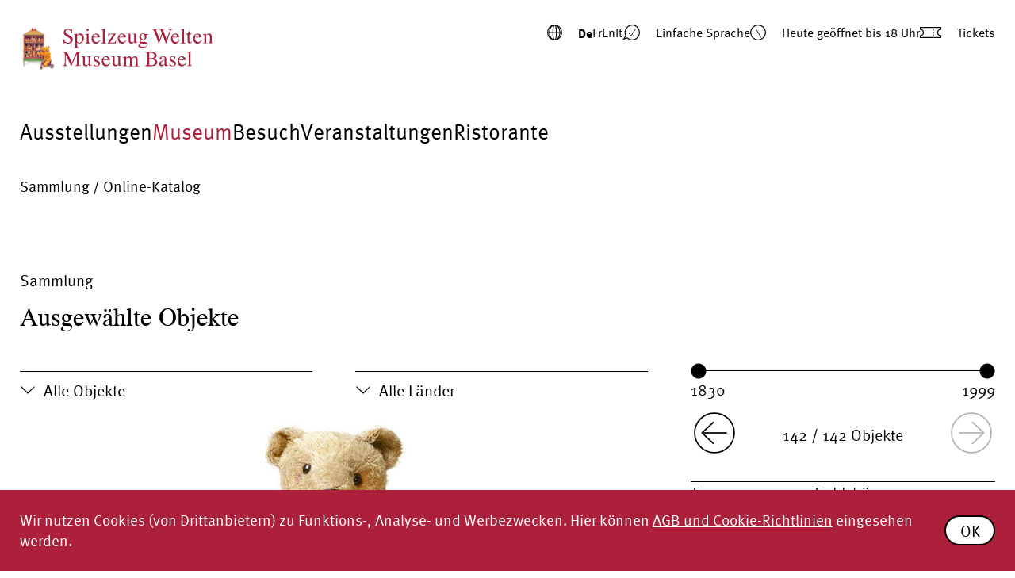

--- FILE ---
content_type: text/html;charset=UTF-8
request_url: https://www.spielzeug-welten-museum-basel.ch/de/museum/sammlung/uebersicht/teddybaeren/teddybaeren-30.html
body_size: 8708
content:

























<!doctype html>
<html lang="de">
<head>

<meta charset="utf-8" />
<meta http-equiv="X-UA-Compatible" content="IE=edge">
<meta name="HandheldFriendly" content="true">
<meta name="viewport" content="width=device-width, initial-scale=1.0" />





<title>Online-Katalog</title>
<meta name="title" content="Online-Katalog - Spielzeug Welten Museum Basel">
<meta name="description" content="1910, Pintel, Frankreich" />
<meta name="geo.region" content="CH-BS">
<meta name="geo.placename" content="Basel">
<meta name="language" content="de">
<meta name="robots" content="index,follow">
<meta name="ogTitle" property="og:title" content="Sammlung - Übersicht"/>
<meta name="ogUrl" property="og:url" content="https://www.spielzeug-welten-museum-basel.ch/de/museum/sammlung/uebersicht/teddybaeren/teddybaeren-30.html" />
<meta name="ogType" property="og:type" content="website" />
<meta name="ogDescription" property="og:description" content="1910, Pintel, Frankreich" />
<meta name="ogImage" property="og:image" content="https://www.spielzeug-welten-museum-basel.ch/.imaging/mte/swmb-theme/large/dam/sammlung/teddybaeren/sammlung_teddybaeren_frankreich_30_spielzeug-welten-museum-basel.jpg/jcr:content/sammlung_teddybaeren_frankreich_30_spielzeug-welten-museum-basel.jpg" />

<link rel="icon" type="image/png" sizes="32x32" href="/.resources/swmb-module/webresources/favicon/favicon-32x32.png">

    <link rel="stylesheet" href="/.resources/swmb-module/webresources/css/app~2023-12-14-11-33-40-000~cache.css" media="all" />


            <!-- Google Tag Manager -->
            <script>(function(w,d,s,l,i){w[l]=w[l]||[];w[l].push({'gtm.start':
                            new Date().getTime(),event:'gtm.js'});var f=d.getElementsByTagName(s)[0],
                        j=d.createElement(s),dl=l!='dataLayer'?'&l='+l:'';j.async=true;j.src=
                        'https://www.googletagmanager.com/gtm.js?id='+i+dl;f.parentNode.insertBefore(j,f);
                })(window,document,'script','dataLayer',"GTM-KR53PPB");
            </script>
            <!-- End Google Tag Manager -->
</head>
<body id="standard" class="loading no-js">
    <!-- Google Tag Manager (noscript) -->
    <noscript><iframe src="https://www.googletagmanager.com/ns.html?id=GTM-KR53PPB"
                      height="0" width="0" style="display:none;visibility:hidden"></iframe></noscript>
    <!-- End Google Tag Manager (noscript) -->

<section id="content_wrap">











<header>
        <div id="cookieAlert">
            <div id="cookieAlertContent">
                    <div class="text">
                        <p>Wir nutzen Cookies (von Drittanbietern) zu Funktions-, Analyse- und Werbezwecken. Hier k&ouml;nnen&nbsp;<a href="/de/datenschutz.html">AGB und Cookie-Richtlinien</a>&nbsp;eingesehen werden.</p>

                    </div>
                <button id="cookie_consent" class="button">OK</button>
            </div>
        </div>
    <div id="header_wrapper">
        <a id="logo" href="/de.html">
                <img src="/dam/jcr:18a7336d-29d2-4e6e-abf1-d192f45c0a9d/swmb_logo.svg" alt="Logo">
        </a>

        <div id="header_content">
            <div class="header-entry anim-icon">
                <span class="inline-icon">
                    <span class="header-icon">    <svg class="globus-icon" viewBox="0 0 28 27.9" xmlns="http://www.w3.org/2000/svg">
        <g fill="none" stroke="#010202" stroke-miterlimit="10">
            <path d="M27.05 13.95H.75" stroke-width="1.2"/>
            <g stroke-width="1.7">
                <path class="globus-circle-fixed" d="M27.05 13.95c0 7.2-5.9 13.1-13.1 13.1S.85 21.15.85 13.95 6.75.85 13.95.85s13.1 5.8 13.1 13.1z"/>

                <path class="globus-rotate1" d="M14.05.85c7.2 0 13.1 5.8 13.1 13.1s-5.9 13.1-13.1 13.1">
                    <animate
                            begin="0s"
                            attributeName="d"
                            from="M14.05.85c7.2 0 13.1 5.8 13.1 13.1s-5.9 13.1-13.1 13.1"
                            to="M13.95.85C6.75.85.85 6.65.85 13.95s5.9 13.1 13.1 13.1"
                            dur="4s"
                            values="M14.05.85c7.2 0 13.1 5.8 13.1 13.1s-5.9 13.1-13.1 13.1; M13.95.85C6.75.85.85 6.65.85 13.95s5.9 13.1 13.1 13.1"
                            repeatCount="indefinite" />
                </path>
                <path class="globus-rotate2" d="M14.05.85c7.2 0 13.1 5.8 13.1 13.1s-5.9 13.1-13.1 13.1">
                    <animate
                            begin="-1s"
                            attributeName="d"
                            from="M14.05.85c7.2 0 13.1 5.8 13.1 13.1s-5.9 13.1-13.1 13.1"
                            to="M13.95.85C6.75.85.85 6.65.85 13.95s5.9 13.1 13.1 13.1"
                            dur="4s"
                            values="M14.05.85c7.2 0 13.1 5.8 13.1 13.1s-5.9 13.1-13.1 13.1; M13.95.85C6.75.85.85 6.65.85 13.95s5.9 13.1 13.1 13.1"
                            repeatCount="indefinite" />
                </path>
                <path class="globus-rotate3" d="M14.05.85c7.2 0 13.1 5.8 13.1 13.1s-5.9 13.1-13.1 13.1">
                    <animate
                            begin="-2s"
                            attributeName="d"
                            from="M14.05.85c7.2 0 13.1 5.8 13.1 13.1s-5.9 13.1-13.1 13.1"
                            to="M13.95.85C6.75.85.85 6.65.85 13.95s5.9 13.1 13.1 13.1"
                            dur="4s"
                            values="M14.05.85c7.2 0 13.1 5.8 13.1 13.1s-5.9 13.1-13.1 13.1; M13.95.85C6.75.85.85 6.65.85 13.95s5.9 13.1 13.1 13.1"
                            repeatCount="indefinite" />
                </path>
                <path class="globus-rotate4" d="M14.05.85c7.2 0 13.1 5.8 13.1 13.1s-5.9 13.1-13.1 13.1">
                    <animate
                            begin="-3s"
                            attributeName="d"
                            from="M14.05.85c7.2 0 13.1 5.8 13.1 13.1s-5.9 13.1-13.1 13.1"
                            to="M13.95.85C6.75.85.85 6.65.85 13.95s5.9 13.1 13.1 13.1"
                            dur="4s"
                            values="M14.05.85c7.2 0 13.1 5.8 13.1 13.1s-5.9 13.1-13.1 13.1; M13.95.85C6.75.85.85 6.65.85 13.95s5.9 13.1 13.1 13.1"
                            repeatCount="indefinite" />
                </path>
            </g>
        </g>
    </svg>

</span>

    <div class="nav-lang-wrapper">
            <ul>
                            <li class="current-l">
                                
                                    De
                                
                            </li>
                            <li>
                                <a data-category="navigation" href="/fr/musee/collections/apercu.html">
                                    Fr
                                </a>
                            </li>
                            <li>
                                <a data-category="navigation" href="/en/museum/collections/overview.html">
                                    En
                                </a>
                            </li>
                            <li>
                                <a data-category="navigation" href="/it/museo/collezioni/panoramica.html">
                                    It
                                </a>
                            </li>
            </ul>
    </div>
                </span>
            </div>
            <div class="header-entry">
                    <div class="nav-lang-wrapper">
                        <ul>
                            <li>
                                <a href="/ls/museum/sammlung/uebersicht.html">
                                <span class="inline-icon">
                                    <span class="header-icon">    <svg xmlns="http://www.w3.org/2000/svg" class="speech-icon" viewBox="0 0 31.82 28"><g><path class="checkmark-path" d="m11.28,14.9l4.6,4.9,7.9-12" style="fill:none; stroke:#010202; stroke-miterlimit:10; stroke-width:1.2px;"/><path d="m19.7.98C12.5-.02,5.8,4.98,4.8,12.08c-.4,2.7.1,5.4,1.3,7.8l-4,5.8,6.7-2.1c5.3,5,13.6,4.7,18.6-.6s4.7-13.6-.6-18.6c-2-1.8-4.4-3-7.1-3.4Z" style="fill:none; stroke:#010202; stroke-miterlimit:10; stroke-width:1.7px;"/></g></svg>
</span>
                                    Einfache Sprache
                                </span>
                            </a>
                            </li>
                        </ul>
                    </div>
            </div>
            <div class="header-entry">
                
















<a href="/de/besuch/oeffnungszeiten-und-tickets.html">
    <span class="inline-icon anim-icon">
        <span class="icon">    <svg xmlns="http://www.w3.org/2000/svg" class="clock-icon" viewBox="0 0 27.9 27.9"><g id="Layer_1-2"><g><path d="m27.05,13.95c0,7.2-5.9,13.1-13.1,13.1S.85,21.15.85,13.95,6.75.85,13.95.85s13.1,5.8,13.1,13.1Z" style="fill:none; stroke:#010202; stroke-miterlimit:10; stroke-width:1.7px;"/><path class="minutes-pointer" d="m13.35,3.46h1.06v11h-1.06V3.46Z"/><path class="hours-pointer" d="m13.35,6.43h1.06v8h-1.06V6.43Z"/></g></g></svg>
</span>
        <span class="open-now-content" data-open-time="10:00" data-close-time="18:00" data-open="Heute geöffnet" data-close="Heute geschlossen" data-from="ab" data-until="bis" data-since="seit" data-daily-open="10 Uhr" data-daily-close="18 Uhr"></span>
    </span>
</a>

            </div>
            <div class="header-entry anim-icon">
                <a href="/de/besuch/oeffnungszeiten-und-tickets.html#tickets_s">
                    <span class="inline-icon">
                        <span class="header-icon">    <svg xmlns="http://www.w3.org/2000/svg" class="ticket-icon" viewBox="0 0 37 20.5">
        <g>
            <g class="right-ticket-part">
                <path d="m23.79,19.65h12.35v-3.5c-3-.3-5.3-2.9-5.4-5.9.1-3,2.4-5.5,5.4-5.9V.85h-12.35"
                      style="fill:none; stroke:#010202; stroke-miterlimit:10; stroke-width:1.7px;"/>
                <path d="m24.05,3.55v3.1m0,2.1v3.1m0,2.1v3.1"
                      style="fill:none; stroke:#010202; stroke-miterlimit:10; stroke-width:.6px;"/>
            </g>
            <g class="left-ticket-part">
                <path d="m23.79.85H.85v3.5c3,.4,5.2,2.9,5.3,5.9-.1,3-2.3,5.5-5.3,5.9v3.5h22.94"
                      style="fill:none; stroke:#010202; stroke-miterlimit:10; stroke-width:1.7px;"/>
                <path d="m23.48,3.55v3.1m0,2.1v3.1m0,2.1v3.1"
                      style="fill:none; stroke:#010202; stroke-miterlimit:10; stroke-width:.6px;"/>
            </g>
        </g>
    </svg>
</span>
                        Tickets
                    </span>
                </a>
            </div>
        </div>
    </div>
</header>

<nav id="main_nav">











            <ul>

                        <li class="">
                            <a class="nav-link" href="/de/ausstellungen.html">
                                Ausstellungen
                            
                            </a>
                           <div class="subnav">            <ul>

                        <li class="">
                            <a class="nav-link" href="/de/ausstellungen/weihnachtsausstellung-2024.html">
                                Weihnachtsengel mit Flügelschlag und Glockengeläut
                            
                            </a>
                           
                        </li>

                        <li class="">
                            <a class="nav-link" href="/de/ausstellungen/archiv.html">
                                Archiv
                            
                            </a>
                           
                        </li>
            </ul>
</div>
                        </li>

                        <li class="active">
                            <a class="nav-link" href="/de/museum.html">
                                Museum
                            
                            </a>
                           <div class="subnav">            <ul>

                        <li class="active">
                            <a class="nav-link" href="/de/museum/sammlung.html">
                                Sammlung
                            
                            </a>
                           
                        </li>

                        <li class="">
                            <a class="nav-link" href="/de/museum/geschichte.html">
                                Geschichte
                            
                            </a>
                           
                        </li>

                        <li class="">
                            <a class="nav-link" href="/de/museum/schaufenster.html">
                                Schaufenster
                            
                            </a>
                           
                        </li>

                        <li class="">
                            <a class="nav-link" href="/de/museum/medien.html">
                                Medien
                            
                            </a>
                           
                        </li>
            </ul>
</div>
                        </li>

                        <li class="">
                            <a class="nav-link" href="/de/besuch.html">
                                Besuch
                            
                            </a>
                           <div class="subnav">            <ul>

                        <li class="">
                            <a class="nav-link" href="/de/besuch/oeffnungszeiten-und-tickets.html">
                                Öffnungszeiten und Preise
                            
                            </a>
                           
                        </li>

                        <li class="">
                            <a class="nav-link" href="/de/besuch/kontakt-und-anreise.html">
                                Kontakt und Anreise
                            
                            </a>
                           
                        </li>

                        <li class="">
                            <a class="nav-link" href="/de/besuch/menschen-mit-beeintraechtigung.html">
                                Menschen mit Beeinträchtigung
                            
                            </a>
                           
                        </li>

                        <li class="">
                            <a class="nav-link" href="/de/besuch/shop.html">
                                Shop
                            
                            </a>
                           
                        </li>
            </ul>
</div>
                        </li>

                        <li class="">
                            <a class="nav-link" href="/de/veranstaltungen.html">
                                Veranstaltungen
                            
                            </a>
                           <div class="subnav">            <ul>

                        <li class="">
                            <a class="nav-link" href="/de/veranstaltungen/kalender.html">
                                Kalender
                            
                            </a>
                           
                        </li>

                        <li class="">
                            <a class="nav-link" href="/de/veranstaltungen/animierte-erzaehltour.html">
                                Animierte Erzähltour
                            
                            </a>
                           
                        </li>

                        <li class="">
                            <a class="nav-link" href="/de/veranstaltungen/museumsnacht.html">
                                Museumsnacht Basel
                            
                            </a>
                           
                        </li>

                        <li class="">
                            <a class="nav-link" href="/de/veranstaltungen/sommerfest.html">
                                Sommerfest 2025
                            
                            </a>
                           
                        </li>

                        <li class="">
                            <a class="nav-link" href="/de/veranstaltungen/fuehrungen.html">
                                Führungen
                            
                            </a>
                           
                        </li>
            </ul>
</div>
                        </li>

                        <li class="">
                            <a class="nav-link" href="/de/ristorante.html">
                                Ristorante
                            
                            </a>
                           <div class="subnav">            <ul>

                        <li class="">
                            <a class="nav-link" href="/de/ristorante/tagesmenue.html">
                                Tagesmenü
                            
                            </a>
                           
                        </li>

                        <li class="">
                            <a class="nav-link" href="/de/ristorante/reservation.html">
                                Reservation
                            
                            </a>
                           
                        </li>
            </ul>
</div>
                        </li>
            </ul>
</nav>

<div id="m_nav" class="m-only">
    <div class="icon-list">
        <div id="m_language" class="m-nav-wrap">
            <div class="m-icon-nav">
                    <svg xmlns="http://www.w3.org/2000/svg" viewBox="0 0 70 70"><g id="Globus"><g><circle class="m-bg" cx="35" cy="35" fill="#fff" r="13"></circle><path d="m27.6,35.4c0-6.8,2.7-12.9,7.2-12.9s7.2,6.1,7.2,12.9-2.7,13-7.2,13-7.2-6.2-7.2-13Z" style="fill:none; stroke:#010202; stroke-miterlimit:10; stroke-width:1.2px;"/><line x1="48" y1="35.5" x2="21.7" y2="35.5" style="fill:none; stroke:#010202; stroke-miterlimit:10; stroke-width:1.2px;"/><line x1="34.8" y1="22.4" x2="34.8" y2="48.6" style="fill:none; stroke:#010202; stroke-miterlimit:10; stroke-width:1.2px;"/><path id="Pfad_57" d="m48,35.5c0,7.2-5.9,13.1-13.1,13.1s-13.1-5.9-13.1-13.1,5.9-13.1,13.1-13.1h0c7.2,0,13.1,5.8,13.1,13.1Z" style="fill:none; stroke:#010202; stroke-miterlimit:10; stroke-width:1.7px;"/></g></g></svg>

            </div>
            <div class="m-nav-item">
                <div>
                    <div>
                    <a href="/ls/museum/sammlung/uebersicht.html">
                        <span class="inline-icon">
                            <span class="header-icon">    <svg xmlns="http://www.w3.org/2000/svg" class="speech-icon" viewBox="0 0 31.82 28"><g><path class="checkmark-path" d="m11.28,14.9l4.6,4.9,7.9-12" style="fill:none; stroke:#010202; stroke-miterlimit:10; stroke-width:1.2px;"/><path d="m19.7.98C12.5-.02,5.8,4.98,4.8,12.08c-.4,2.7.1,5.4,1.3,7.8l-4,5.8,6.7-2.1c5.3,5,13.6,4.7,18.6-.6s4.7-13.6-.6-18.6c-2-1.8-4.4-3-7.1-3.4Z" style="fill:none; stroke:#010202; stroke-miterlimit:10; stroke-width:1.7px;"/></g></svg>
</span>
                            Einfache Sprache
                        </span>
                    </a>
                    </div>

                    <div class="inline-wrap">
                            <svg class="globus-icon" viewBox="0 0 28 27.9" xmlns="http://www.w3.org/2000/svg">
        <g fill="none" stroke="#010202" stroke-miterlimit="10">
            <path d="M27.05 13.95H.75" stroke-width="1.2"/>
            <g stroke-width="1.7">
                <path class="globus-circle-fixed" d="M27.05 13.95c0 7.2-5.9 13.1-13.1 13.1S.85 21.15.85 13.95 6.75.85 13.95.85s13.1 5.8 13.1 13.1z"/>

                <path class="globus-rotate1" d="M14.05.85c7.2 0 13.1 5.8 13.1 13.1s-5.9 13.1-13.1 13.1">
                    <animate
                            begin="0s"
                            attributeName="d"
                            from="M14.05.85c7.2 0 13.1 5.8 13.1 13.1s-5.9 13.1-13.1 13.1"
                            to="M13.95.85C6.75.85.85 6.65.85 13.95s5.9 13.1 13.1 13.1"
                            dur="4s"
                            values="M14.05.85c7.2 0 13.1 5.8 13.1 13.1s-5.9 13.1-13.1 13.1; M13.95.85C6.75.85.85 6.65.85 13.95s5.9 13.1 13.1 13.1"
                            repeatCount="indefinite" />
                </path>
                <path class="globus-rotate2" d="M14.05.85c7.2 0 13.1 5.8 13.1 13.1s-5.9 13.1-13.1 13.1">
                    <animate
                            begin="-1s"
                            attributeName="d"
                            from="M14.05.85c7.2 0 13.1 5.8 13.1 13.1s-5.9 13.1-13.1 13.1"
                            to="M13.95.85C6.75.85.85 6.65.85 13.95s5.9 13.1 13.1 13.1"
                            dur="4s"
                            values="M14.05.85c7.2 0 13.1 5.8 13.1 13.1s-5.9 13.1-13.1 13.1; M13.95.85C6.75.85.85 6.65.85 13.95s5.9 13.1 13.1 13.1"
                            repeatCount="indefinite" />
                </path>
                <path class="globus-rotate3" d="M14.05.85c7.2 0 13.1 5.8 13.1 13.1s-5.9 13.1-13.1 13.1">
                    <animate
                            begin="-2s"
                            attributeName="d"
                            from="M14.05.85c7.2 0 13.1 5.8 13.1 13.1s-5.9 13.1-13.1 13.1"
                            to="M13.95.85C6.75.85.85 6.65.85 13.95s5.9 13.1 13.1 13.1"
                            dur="4s"
                            values="M14.05.85c7.2 0 13.1 5.8 13.1 13.1s-5.9 13.1-13.1 13.1; M13.95.85C6.75.85.85 6.65.85 13.95s5.9 13.1 13.1 13.1"
                            repeatCount="indefinite" />
                </path>
                <path class="globus-rotate4" d="M14.05.85c7.2 0 13.1 5.8 13.1 13.1s-5.9 13.1-13.1 13.1">
                    <animate
                            begin="-3s"
                            attributeName="d"
                            from="M14.05.85c7.2 0 13.1 5.8 13.1 13.1s-5.9 13.1-13.1 13.1"
                            to="M13.95.85C6.75.85.85 6.65.85 13.95s5.9 13.1 13.1 13.1"
                            dur="4s"
                            values="M14.05.85c7.2 0 13.1 5.8 13.1 13.1s-5.9 13.1-13.1 13.1; M13.95.85C6.75.85.85 6.65.85 13.95s5.9 13.1 13.1 13.1"
                            repeatCount="indefinite" />
                </path>
            </g>
        </g>
    </svg>



    <div class="nav-lang-wrapper">
            <ul>
                            <li class="current-l">
                                
                                    De
                                
                            </li>
                            <li>
                                <a data-category="navigation" href="/fr/musee/collections/apercu.html">
                                    Fr
                                </a>
                            </li>
                            <li>
                                <a data-category="navigation" href="/en/museum/collections/overview.html">
                                    En
                                </a>
                            </li>
                            <li>
                                <a data-category="navigation" href="/it/museo/collezioni/panoramica.html">
                                    It
                                </a>
                            </li>
            </ul>
    </div>
                    </div>
                </div>
            </div>
        </div>
        <div id="m_map" class="m-nav-wrap">
            <div class="m-icon-nav">
                    <svg xmlns="http://www.w3.org/2000/svg" viewBox="0 0 70 70"><g><g id="Adresse"><path d="m48.1,35.6c0-7.2-5.9-13.1-13.1-13.1s-13.1,5.9-13.1,13.1c0,6.3,4.4,11.5,10.3,12.8l2.7,7.4,2.7-7.4c6-1.2,10.5-6.5,10.5-12.8Z" class="m-bg" fill="#fff" style="stroke:#010202; stroke-miterlimit:10; stroke-width:1.45px;"/></g><circle cx="35" cy="35.6" r="6.3" style="fill:none; stroke:#010202; stroke-miterlimit:10; stroke-width:1.12px;"/></g></svg>

            </div>
            <div class="m-nav-item">
                <div class="wrap">
                    <span class="inline-icon anim-icon">
                    <span class="header-icon">    <svg xmlns="http://www.w3.org/2000/svg" viewBox="0 0 27.65 36.13" class="pin-icon"><g id="Leichte_Sprache"><path d="m26.92,13.82C26.92,6.62,21.02.72,13.82.72S.72,6.62.72,13.82c0,6.3,4.4,11.5,10.3,12.8l2.7,7.4,2.7-7.4c6-1.2,10.5-6.5,10.5-12.8Z" style="fill:none; stroke:#010202; stroke-miterlimit:10; stroke-width:1.45px;"/></g><circle cx="13.82" cy="13.82" r="6.3" style="fill:none; stroke:#010202; stroke-miterlimit:10; stroke-width:1.12px;"/></svg>
</span>
                        Spielzeug Welten Museum Basel
                    </span>
                    <p><a href="https://goo.gl/maps/3FSXwc7LPmgxXYR3A">Steinenvorstadt 1<br />
CH-4051 Basel</a><br />
<br />
<a href="tel:+41 61 225 95 95">+41 61 225 95 95</a><br />
<a href="mailto:info@swm-basel.ch">info@swm-basel.ch</a></p>

                </div>
            </div>
        </div>
        <div id="m_burger" class="m-nav-wrap">
            <div class="m-icon-nav">
                    <svg xmlns="http://www.w3.org/2000/svg" viewBox="0 0 50 50"><g id="burger"><circle cx="25" cy="25" r="24" style="fill:#fff;"/><path d="m25,1C11.77,1,1,11.77,1,25s10.77,24,24,24,24-10.77,24-24S38.23,1,25,1Zm0,46c-12.13,0-22-9.87-22-22S12.87,3,25,3s22,9.87,22,22-9.87,22-22,22Z"/><g class="closed"><rect x="13" y="16" width="24" height="2"/><rect x="13" y="24" width="24" height="2"/><rect x="13" y="32" width="24" height="2"/></g><g class="open hide"><line x1="14" y1="36" x2="36" y2="14" style="fill:none; stroke:#010202; stroke-miterlimit:10; stroke-width:2px;"/><line x1="36" y1="36" x2="14" y2="14" style="fill:none; stroke:#010202; stroke-miterlimit:10; stroke-width:2px;"/></g></g></svg>

            </div>
            <div class="m-nav-item">
                <div class="wrap">
                    <nav id="mobile_nav">
            <ul>

                        <li class="">
                            <a class="nav-link" href="/de/ausstellungen.html">
                                Ausstellungen
                            <span class="expand-subnav">    <svg xmlns="http://www.w3.org/2000/svg" class="swmb-icon" viewBox="0 0 70 70"><g id="Kreis_zu"><circle cx="35" cy="35" fill="#fff" r="29.1"></circle><line class="line-1" x1="35" y1="54.1" x2="35" y2="15.9" style="fill:none; stroke:#010202; stroke-miterlimit:10; stroke-width:2px;"/><line class="line-2"x1="54.1" y1="35" x2="15.9" y2="35" style="fill:none; stroke:#010202; stroke-miterlimit:10; stroke-width:2px;"/><circle cx="35" cy="35" r="29.1" style="fill:none; stroke:#010202; stroke-miterlimit:10; stroke-width:2px;"/></g></svg>
</span>
                            </a>
                           <div class="subnav">            <ul>

                        <li class="">
                            <a class="nav-link" href="/de/ausstellungen/weihnachtsausstellung-2024.html">
                                Weihnachtsengel mit Flügelschlag und Glockengeläut
                            
                            </a>
                           
                        </li>

                        <li class="">
                            <a class="nav-link" href="/de/ausstellungen/archiv.html">
                                Archiv
                            
                            </a>
                           
                        </li>
            </ul>
</div>
                        </li>

                        <li class="active">
                            <a class="nav-link" href="/de/museum.html">
                                Museum
                            <span class="expand-subnav">    <svg xmlns="http://www.w3.org/2000/svg" class="swmb-icon" viewBox="0 0 70 70"><g id="Kreis_zu"><circle cx="35" cy="35" fill="#fff" r="29.1"></circle><line class="line-1" x1="35" y1="54.1" x2="35" y2="15.9" style="fill:none; stroke:#010202; stroke-miterlimit:10; stroke-width:2px;"/><line class="line-2"x1="54.1" y1="35" x2="15.9" y2="35" style="fill:none; stroke:#010202; stroke-miterlimit:10; stroke-width:2px;"/><circle cx="35" cy="35" r="29.1" style="fill:none; stroke:#010202; stroke-miterlimit:10; stroke-width:2px;"/></g></svg>
</span>
                            </a>
                           <div class="subnav">            <ul>

                        <li class="active">
                            <a class="nav-link" href="/de/museum/sammlung.html">
                                Sammlung
                            <span class="expand-subnav">    <svg xmlns="http://www.w3.org/2000/svg" class="swmb-icon" viewBox="0 0 70 70"><g id="Kreis_zu"><circle cx="35" cy="35" fill="#fff" r="29.1"></circle><line class="line-1" x1="35" y1="54.1" x2="35" y2="15.9" style="fill:none; stroke:#010202; stroke-miterlimit:10; stroke-width:2px;"/><line class="line-2"x1="54.1" y1="35" x2="15.9" y2="35" style="fill:none; stroke:#010202; stroke-miterlimit:10; stroke-width:2px;"/><circle cx="35" cy="35" r="29.1" style="fill:none; stroke:#010202; stroke-miterlimit:10; stroke-width:2px;"/></g></svg>
</span>
                            </a>
                           
                        </li>

                        <li class="">
                            <a class="nav-link" href="/de/museum/geschichte.html">
                                Geschichte
                            
                            </a>
                           
                        </li>

                        <li class="">
                            <a class="nav-link" href="/de/museum/schaufenster.html">
                                Schaufenster
                            
                            </a>
                           
                        </li>

                        <li class="">
                            <a class="nav-link" href="/de/museum/medien.html">
                                Medien
                            <span class="expand-subnav">    <svg xmlns="http://www.w3.org/2000/svg" class="swmb-icon" viewBox="0 0 70 70"><g id="Kreis_zu"><circle cx="35" cy="35" fill="#fff" r="29.1"></circle><line class="line-1" x1="35" y1="54.1" x2="35" y2="15.9" style="fill:none; stroke:#010202; stroke-miterlimit:10; stroke-width:2px;"/><line class="line-2"x1="54.1" y1="35" x2="15.9" y2="35" style="fill:none; stroke:#010202; stroke-miterlimit:10; stroke-width:2px;"/><circle cx="35" cy="35" r="29.1" style="fill:none; stroke:#010202; stroke-miterlimit:10; stroke-width:2px;"/></g></svg>
</span>
                            </a>
                           
                        </li>
            </ul>
</div>
                        </li>

                        <li class="">
                            <a class="nav-link" href="/de/besuch.html">
                                Besuch
                            <span class="expand-subnav">    <svg xmlns="http://www.w3.org/2000/svg" class="swmb-icon" viewBox="0 0 70 70"><g id="Kreis_zu"><circle cx="35" cy="35" fill="#fff" r="29.1"></circle><line class="line-1" x1="35" y1="54.1" x2="35" y2="15.9" style="fill:none; stroke:#010202; stroke-miterlimit:10; stroke-width:2px;"/><line class="line-2"x1="54.1" y1="35" x2="15.9" y2="35" style="fill:none; stroke:#010202; stroke-miterlimit:10; stroke-width:2px;"/><circle cx="35" cy="35" r="29.1" style="fill:none; stroke:#010202; stroke-miterlimit:10; stroke-width:2px;"/></g></svg>
</span>
                            </a>
                           <div class="subnav">            <ul>

                        <li class="">
                            <a class="nav-link" href="/de/besuch/oeffnungszeiten-und-tickets.html">
                                Öffnungszeiten und Preise
                            
                            </a>
                           
                        </li>

                        <li class="">
                            <a class="nav-link" href="/de/besuch/kontakt-und-anreise.html">
                                Kontakt und Anreise
                            
                            </a>
                           
                        </li>

                        <li class="">
                            <a class="nav-link" href="/de/besuch/menschen-mit-beeintraechtigung.html">
                                Menschen mit Beeinträchtigung
                            
                            </a>
                           
                        </li>

                        <li class="">
                            <a class="nav-link" href="/de/besuch/shop.html">
                                Shop
                            
                            </a>
                           
                        </li>
            </ul>
</div>
                        </li>

                        <li class="">
                            <a class="nav-link" href="/de/veranstaltungen.html">
                                Veranstaltungen
                            <span class="expand-subnav">    <svg xmlns="http://www.w3.org/2000/svg" class="swmb-icon" viewBox="0 0 70 70"><g id="Kreis_zu"><circle cx="35" cy="35" fill="#fff" r="29.1"></circle><line class="line-1" x1="35" y1="54.1" x2="35" y2="15.9" style="fill:none; stroke:#010202; stroke-miterlimit:10; stroke-width:2px;"/><line class="line-2"x1="54.1" y1="35" x2="15.9" y2="35" style="fill:none; stroke:#010202; stroke-miterlimit:10; stroke-width:2px;"/><circle cx="35" cy="35" r="29.1" style="fill:none; stroke:#010202; stroke-miterlimit:10; stroke-width:2px;"/></g></svg>
</span>
                            </a>
                           <div class="subnav">            <ul>

                        <li class="">
                            <a class="nav-link" href="/de/veranstaltungen/kalender.html">
                                Kalender
                            
                            </a>
                           
                        </li>

                        <li class="">
                            <a class="nav-link" href="/de/veranstaltungen/animierte-erzaehltour.html">
                                Animierte Erzähltour
                            
                            </a>
                           
                        </li>

                        <li class="">
                            <a class="nav-link" href="/de/veranstaltungen/museumsnacht.html">
                                Museumsnacht Basel
                            
                            </a>
                           
                        </li>

                        <li class="">
                            <a class="nav-link" href="/de/veranstaltungen/sommerfest.html">
                                Sommerfest 2025
                            
                            </a>
                           
                        </li>

                        <li class="">
                            <a class="nav-link" href="/de/veranstaltungen/fuehrungen.html">
                                Führungen
                            
                            </a>
                           
                        </li>
            </ul>
</div>
                        </li>

                        <li class="">
                            <a class="nav-link" href="/de/ristorante.html">
                                Ristorante
                            <span class="expand-subnav">    <svg xmlns="http://www.w3.org/2000/svg" class="swmb-icon" viewBox="0 0 70 70"><g id="Kreis_zu"><circle cx="35" cy="35" fill="#fff" r="29.1"></circle><line class="line-1" x1="35" y1="54.1" x2="35" y2="15.9" style="fill:none; stroke:#010202; stroke-miterlimit:10; stroke-width:2px;"/><line class="line-2"x1="54.1" y1="35" x2="15.9" y2="35" style="fill:none; stroke:#010202; stroke-miterlimit:10; stroke-width:2px;"/><circle cx="35" cy="35" r="29.1" style="fill:none; stroke:#010202; stroke-miterlimit:10; stroke-width:2px;"/></g></svg>
</span>
                            </a>
                           <div class="subnav">            <ul>

                        <li class="">
                            <a class="nav-link" href="/de/ristorante/tagesmenue.html">
                                Tagesmenü
                            
                            </a>
                           
                        </li>

                        <li class="">
                            <a class="nav-link" href="/de/ristorante/reservation.html">
                                Reservation
                            
                            </a>
                           
                        </li>
            </ul>
</div>
                        </li>
            </ul>
                    </nav>
                </div>
            </div>
        </div>
        <div id="m_openinghours" class="m-nav-wrap">
            <div class="m-icon-nav">
                    <svg xmlns="http://www.w3.org/2000/svg" class="swmb-icon clock-icon" viewBox="0 0 70 70"><g><circle class="m-bg" cx="35" cy="35" fill="#fff" r="13"></circle><path d="M48 35.5c0 7.2-5.9 13.1-13.1 13.1s-13.1-5.9-13.1-13.1 5.9-13.1 13.1-13.1S48 28.2 48 35.5z" fill="none" stroke="#010202" stroke-miterlimit="10" stroke-width="1.7"/><path class="minutes-pointer" d="M34.3 25.01h1.061v11H34.3z"/><path class="hours-pointer" d="M34.296 27.98h1.061v8h-1.061z"/></g></svg>

            </div>
            <div class="m-nav-item">
                <div class="wrap">
                    <p>
                        <strong>
                            
















<a href="/de/besuch/oeffnungszeiten-und-tickets.html">
    <span class="inline-icon anim-icon">
        <span class="icon">    <svg xmlns="http://www.w3.org/2000/svg" class="clock-icon" viewBox="0 0 27.9 27.9"><g id="Layer_1-2"><g><path d="m27.05,13.95c0,7.2-5.9,13.1-13.1,13.1S.85,21.15.85,13.95,6.75.85,13.95.85s13.1,5.8,13.1,13.1Z" style="fill:none; stroke:#010202; stroke-miterlimit:10; stroke-width:1.7px;"/><path class="minutes-pointer" d="m13.35,3.46h1.06v11h-1.06V3.46Z"/><path class="hours-pointer" d="m13.35,6.43h1.06v8h-1.06V6.43Z"/></g></g></svg>
</span>
        <span class="open-now-content" data-open-time="10:00" data-close-time="18:00" data-open="Heute geöffnet" data-close="Heute geschlossen" data-from="ab" data-until="bis" data-since="seit" data-daily-open="10 Uhr" data-daily-close="18 Uhr"></span>
    </span>
</a>

                        </strong>
                    </p>
                    <div class="text">
                        <p>Museum, Shop und Ristorante</p>

<p>Dienstag&ndash;Sonntag<br />
10.00&ndash;18.00 Uhr</p>

<p>Montag<br />
geschlossen</p>

<p>Im Dezember t&auml;glich ge&ouml;ffnet.</p>

                    </div>
                </div>
            </div>
        </div>
        <div id="m_ticket" class="m-nav-wrap">
            <div class="m-icon-nav">
                    <svg xmlns="http://www.w3.org/2000/svg" viewBox="0 0 70 70"><g id="Tickets"><g><path class="m-bg" d="m17.21,25.88l35.29.09v3.19s-12.2,5.44-.09,12.39v3.38l-34.63-.19-.38-3.19s12.48-6.66-.38-11.83l.19-3.85Z" fill="#fff"/><path id="Pfad_59" d="m52.5,44.8v-3.5c-3-.3-5.3-2.9-5.4-5.9.1-3,2.4-5.5,5.4-5.9v-3.5H17.2v3.5c3,.4,5.2,2.9,5.3,5.9-.1,3-2.3,5.5-5.3,5.9v3.5h35.3Z" style="fill:none; stroke:#010202; stroke-miterlimit:10; stroke-width:1.7px;"/><line id="Linie_240" x1="40.1" y1="28.7" x2="40.1" y2="31.8" style="fill:none; stroke:#010202; stroke-miterlimit:10; stroke-width:1.2px;"/><line id="Linie_241" x1="40.1" y1="33.9" x2="40.1" y2="37" style="fill:none; stroke:#010202; stroke-miterlimit:10; stroke-width:1.2px;"/><line id="Linie_242" x1="40.1" y1="39.1" x2="40.1" y2="42.2" style="fill:none; stroke:#010202; stroke-miterlimit:10; stroke-width:1.2px;"/></g></g></svg>

            </div>
            <div class="m-nav-item">
                <div class="wrap">
                    <div>                <p>
                <span class="inline-icon anim-icon">
                    <span class="header-icon">    <svg xmlns="http://www.w3.org/2000/svg" class="ticket-icon" viewBox="0 0 37 20.5">
        <g>
            <g class="right-ticket-part">
                <path d="m23.79,19.65h12.35v-3.5c-3-.3-5.3-2.9-5.4-5.9.1-3,2.4-5.5,5.4-5.9V.85h-12.35"
                      style="fill:none; stroke:#010202; stroke-miterlimit:10; stroke-width:1.7px;"/>
                <path d="m24.05,3.55v3.1m0,2.1v3.1m0,2.1v3.1"
                      style="fill:none; stroke:#010202; stroke-miterlimit:10; stroke-width:.6px;"/>
            </g>
            <g class="left-ticket-part">
                <path d="m23.79.85H.85v3.5c3,.4,5.2,2.9,5.3,5.9-.1,3-2.3,5.5-5.3,5.9v3.5h22.94"
                      style="fill:none; stroke:#010202; stroke-miterlimit:10; stroke-width:1.7px;"/>
                <path d="m23.48,3.55v3.1m0,2.1v3.1m0,2.1v3.1"
                      style="fill:none; stroke:#010202; stroke-miterlimit:10; stroke-width:.6px;"/>
            </g>
        </g>
    </svg>
</span>
                    Tickets
                </span>
                        Regulärer Eintritt, CHF 7.—<br>
                        Reduzierter Eintritt (AHV, IV), CHF 5.—<br>
                        Kinder, Jugendliche bis 16 Jahre, gratis<br>
                    Kinder bis 12 Jahre nur in Begleitung
                </p>
</div>
                </div>
            </div>
        </div>
    </div>
</div>
    <main id="main_wrapper" class="" role="main">


<div id="breadcrumbs">
    <p class="breadcrumbs-wrap">
                <a href="/de/museum/sammlung.html">Sammlung</a> /
        <span>Online-Katalog</span>
    </p>
</div>
            <div class="texts-c">
<p class="headline">Sammlung</p><h1>Ausgewählte Objekte</h1>            </div>
        
























<script>window.noResultsLabel = "Keine Ergebnisse";</script>


<div class="collection-list">

    <h2></h2>
    <form class="filters" action="/de/museum/sammlung/uebersicht.html" data-related-list="list_45438c58-b9ab-464d-9f71-c620f75000dc">
            <div class="custom-select">
                <select name="folders" id="folders">
                    <option value="">Alle Objekte</option>
                        <option  value="karussells">Karussells</option>
                        <option  value="kaufmannslaeden">Kaufmannsläden</option>
                        <option  value="miniaturen">Miniaturen</option>
                        <option  value="neapolitanische-volkskunst">Neapolitanische Volkskunst</option>
                        <option  value="puppen">Puppen</option>
                        <option  value="puppenhaeuser">Puppenhäuser</option>
                        <option  value="teddybaeren">Teddybären</option>
                </select>
            </div>

            <div class="custom-select">
                <select name="countries" id="countries">
                    <option value="">Alle Länder</option>
                        <option  value="amerika">Amerika</option>
                        <option  value="andere länder">Andere Länder</option>
                        <option  value="deutschland">Deutschland</option>
                        <option  value="england">England</option>
                        <option  value="frankreich">Frankreich</option>
                        <option  value="italien">Italien</option>
                </select>
            </div>

            <div class="date-range" role="group" aria-labelledby="multi-lbl" style="--a: 1830; --b: 1999; --min: 1830; --max: 1999">
                <div id="multi-lbl" class="sr-only">Year range:</div>
                <label class="sr-only" for="a">Year from:</label>
                <input id="a" name="minyear" class="date-range-input" type="range" min="1830" value="1830" max="1999"/>
                <output for="a" style="--c: var(--a)"></output>
                <label class="sr-only" for="b">Year until:</label>
                <input id="b" name="maxyear" class="date-range-input" type="range" min="1830" value="1999" max="1999"/>
                <output for="b" style="--c: var(--b)"></output>
            </div>
    </form>

        <div class="page detail">




            <div class="collection-details">
                <div class="image-details">
                    <div class="image">    







        <img src="/.imaging/mte/swmb-theme/large/dam/sammlung/teddybaeren/sammlung_teddybaeren_frankreich_30_spielzeug-welten-museum-basel.jpg/jcr:content/sammlung_teddybaeren_frankreich_30_spielzeug-welten-museum-basel.jpg" alt="1910, Frankreich" title=""/>



</div>

                    <div class="folder-details">

                        <div class="props m-only">
                                                    <div class="prop">
                            <div>Typ:</div>
                            <div>Teddybären</div>
                        </div>
                    <div class="prop">
                        <div>Jahrgang:</div>
                        <div>ca. 1910</div>
                    </div>
                    <div class="prop">
                        <div>Dimension:</div>
                        <div>37 cm</div>
                    </div>
                    <div class="prop">
                        <div>Hersteller:</div>
                        <div>Pintel</div>
                    </div>
                    <div class="prop">
                        <div>Land:</div>
                        <div>Frankreich</div>
                    </div>

                        </div>

                    </div>
                </div>

                <div class="title-props">

                    <div class="collection-nav">
                        <div class="prev-next">
                            <a class="detail-nav" href="/de/museum/sammlung/uebersicht/kaufmannslaeden/studentenschule.html">
                                    <svg xmlns="http://www.w3.org/2000/svg" class="swmb-icon" viewBox="0 0 70 70"><g id="Kreis_zu_Kopie_Kopie_2"><g><circle cx="35" cy="35" r="29.1" style="fill:#ffffff; stroke:#010202; stroke-miterlimit:10; stroke-width:2px;"/><line id="Linie_186" x1="17.2" y1="35" x2="53.2" y2="35" style="fill:none; stroke:#010202; stroke-miterlimit:10; stroke-width:2px;"/><path id="Pfad_34" d="m33.9,18.9l-17.2,16.1,17.2,16.1" style="fill:none; stroke:#010202; stroke-miterlimit:10; stroke-width:2px;"/></g></g></svg>

                            </a>

                            <div class="counter">142 / 142 Objekte</div>

                            <a class="detail-nav" href="?#">
                                    <svg xmlns="http://www.w3.org/2000/svg" class="swmb-icon" viewBox="0 0 70 70"><g id="Kreis_zu_Kopie"><g><circle cx="35" cy="35" r="29.1" style="fill:#ffffff; stroke:#010202; stroke-miterlimit:10; stroke-width:2px;"/><line id="Linie_186" x1="52.8" y1="35" x2="16.8" y2="35" style="fill:none; stroke:#010202; stroke-miterlimit:10; stroke-width:2px;"/><path id="Pfad_34" d="m36.1,51.1l17.2-16.1-17.2-16.1" style="fill:none; stroke:#010202; stroke-miterlimit:10; stroke-width:2px;"/></g></g></svg>

                            </a>
                        </div>
                    </div>

                    <div class="props l-only">
                                                <div class="prop">
                            <div>Typ:</div>
                            <div>Teddybären</div>
                        </div>
                    <div class="prop">
                        <div>Jahrgang:</div>
                        <div>ca. 1910</div>
                    </div>
                    <div class="prop">
                        <div>Dimension:</div>
                        <div>37 cm</div>
                    </div>
                    <div class="prop">
                        <div>Hersteller:</div>
                        <div>Pintel</div>
                    </div>
                    <div class="prop">
                        <div>Land:</div>
                        <div>Frankreich</div>
                    </div>

                        <br>
                        <p>
                            <a href="/de/museum/sammlung/uebersicht.html" class="close">
                                zurück zur Liste
                            </a>
                        </p>
                    </div>
                </div>
            </div>
        </div>

</div>


    </main>
    <footer>
    <div id="footer_wrapper">
        <div class="f-col f-sp-between">
            <div>
                <span class="inline-icon anim-icon">
                    <span class="header-icon">    <svg xmlns="http://www.w3.org/2000/svg" viewBox="0 0 27.65 36.13" class="pin-icon"><g id="Leichte_Sprache"><path d="m26.92,13.82C26.92,6.62,21.02.72,13.82.72S.72,6.62.72,13.82c0,6.3,4.4,11.5,10.3,12.8l2.7,7.4,2.7-7.4c6-1.2,10.5-6.5,10.5-12.8Z" style="fill:none; stroke:#010202; stroke-miterlimit:10; stroke-width:1.45px;"/></g><circle cx="13.82" cy="13.82" r="6.3" style="fill:none; stroke:#010202; stroke-miterlimit:10; stroke-width:1.12px;"/></svg>
</span>
                    Spielzeug Welten Museum Basel
                </span>

                <p><a target="_blank" rel="noopener" href="https://goo.gl/maps/3FSXwc7LPmgxXYR3A">Steinenvorstadt 1<br />
CH-4051 Basel</a><br />
<br />
<a href="tel:+41 61 225 95 95">+41 61 225 95 95</a><br />
<a href="javascript:sukoaUtils.dcmadr('109097105108116111058105110102111064115119109045098097115101108046099104')">info&#64;swm-basel&#46;<span style="display:none;">notexisting@nodomain.com</span>ch</a></p>


                    <div>
                            <a target="_blank" rel="noopener" href="https://goo.gl/maps/3FSXwc7LPmgxXYR3A">
                            <img src="/.imaging/mte/swmb-theme/medium/dam/screen_1695673856_partial.png/jcr:content/screen_1695673856_partial.png" width="100%" height="100%" alt="Google Map Image">
                            </a>
                    </div>

                <div class="social-links">
                    <a href="https://www.facebook.com/swmb.museum" title="Facebook" target="_blank" class="sc-anim">    <svg xmlns="http://www.w3.org/2000/svg" class="facebook-icon" viewBox="0 0 43 43"><g><g id="Ellipse_30-2"><circle cx="21.35" cy="21.35" r="20.5" style="fill:none; stroke:#010202; stroke-miterlimit:10; stroke-width:1.7px;"/></g><path id="Pfad_16" d="m17.95,21.45v11.6c0,.2.1.3.3.3h4.3c.2,0,.3-.1.3-.3v-11.8h3.1c.2,0,.3-.1.3-.3l.3-3.5c0-.2-.1-.3-.3-.3h-3.4v-2.5c0-.6.5-1.1,1.1-1.1h2.4c.2,0,.3-.1.3-.3v-3.5c0-.2-.1-.3-.3-.3h-4.1c-2.4,0-4.3,1.9-4.3,4.3v3.4h-2.1c-.2,0-.3.1-.3.3v3.5c0,.2.1.3.3.3h2.1v.2Z" style="fill:#010202; fill-rule:evenodd;"/></g></svg>
</a>
                    <a href="https://www.instagram.com/swmb.museum/" title="Instagram" target="_blank" class="sc-anim">    <svg xmlns="http://www.w3.org/2000/svg" class="instagram-icon" viewBox="0 0 43 43"><g><g id="Ellipse_30-2"><circle cx="21.35" cy="21.35" r="20.5" style="fill:none; stroke:#010202; stroke-miterlimit:10; stroke-width:1.7px;"/></g><path id="Pfad_19" d="m27.95,13.45c-.8,0-1.5.7-1.5,1.5s.7,1.5,1.5,1.5,1.5-.7,1.5-1.5h0c-.1-.8-.7-1.5-1.5-1.5h0Zm-6.6,1.9c-3.4,0-6.2,2.8-6.2,6.2s2.8,6.2,6.2,6.2,6.2-2.8,6.2-6.2h0c0-3.4-2.8-6.2-6.2-6.2Zm0,10.1c-2.2,0-3.9-1.8-3.9-3.9s1.8-3.9,3.9-3.9,3.9,1.8,3.9,3.9h0c.1,2.1-1.7,3.9-3.9,3.9Zm12.5-9.1c0-4.2-3.4-7.5-7.5-7.5h-10c-4.2,0-7.5,3.4-7.5,7.5v10c0,4.2,3.4,7.5,7.5,7.5h10c4.2,0,7.5-3.4,7.5-7.5v-10Zm-2.4,10c0,2.9-2.3,5.2-5.2,5.2h-9.9c-2.9,0-5.2-2.3-5.2-5.2h0v-10c0-2.9,2.3-5.2,5.2-5.2h10c2.9,0,5.2,2.3,5.2,5.2h0v10h-.1Z" style="fill:#010202;"/></g></svg>
</a>
                    <a href="https://www.youtube.com/user/Spielzeugwelten" title="Youtube" target="_blank" class="sc-anim">    <svg xmlns="http://www.w3.org/2000/svg" class="youtube-icon" viewBox="0 0 43 43"><g><g id="Ellipse_30-2"><circle cx="21.35" cy="21.35" r="20.5" style="fill:none; stroke:#010202; stroke-miterlimit:10; stroke-width:1.7px;"/></g><path id="Pfad_18" d="m33.15,18.25c0-2.8-2.3-5.1-5.1-5.1h-13.3c-2.8,0-5.1,2.3-5.1,5.1h0v6.2c0,2.8,2.3,5.1,5.1,5.1h13.3c2.8,0,5.1-2.3,5.1-5.1h0v-6.2Zm-8.4,3.4l-5.3,2.9c-.2.1-.4,0-.4-.3v-6c0-.3.2-.4.4-.3l5.3,3.1c.2.1.2.3.1.5l-.1.1Z" style="fill:#010202;"/></g></svg>
</a>
                </div>
            </div>
            <div>
                <p><a href="/de/datenschutz.html">Datenschutz</a><br />
<a href="/de/impressum.html">Impressum</a></p>

                <div class="m-space"></div>
            </div>
        </div>
        <div class="f-col f-nav">











            <ul>

                        <li class="">
                            <a class="nav-link" href="/de/ausstellungen.html">
                                Ausstellungen
                            
                            </a>
                           <div class="subnav">            <ul>

                        <li class="">
                            <a class="nav-link" href="/de/ausstellungen/weihnachtsausstellung-2024.html">
                                Weihnachtsengel mit Flügelschlag und Glockengeläut
                            
                            </a>
                           
                        </li>

                        <li class="">
                            <a class="nav-link" href="/de/ausstellungen/archiv.html">
                                Archiv
                            
                            </a>
                           
                        </li>
            </ul>
</div>
                        </li>

                        <li class="active">
                            <a class="nav-link" href="/de/museum.html">
                                Museum
                            
                            </a>
                           <div class="subnav">            <ul>

                        <li class="active">
                            <a class="nav-link" href="/de/museum/sammlung.html">
                                Sammlung
                            
                            </a>
                           
                        </li>

                        <li class="">
                            <a class="nav-link" href="/de/museum/geschichte.html">
                                Geschichte
                            
                            </a>
                           
                        </li>

                        <li class="">
                            <a class="nav-link" href="/de/museum/schaufenster.html">
                                Schaufenster
                            
                            </a>
                           
                        </li>

                        <li class="">
                            <a class="nav-link" href="/de/museum/medien.html">
                                Medien
                            
                            </a>
                           
                        </li>
            </ul>
</div>
                        </li>

                        <li class="">
                            <a class="nav-link" href="/de/besuch.html">
                                Besuch
                            
                            </a>
                           <div class="subnav">            <ul>

                        <li class="">
                            <a class="nav-link" href="/de/besuch/oeffnungszeiten-und-tickets.html">
                                Öffnungszeiten und Preise
                            
                            </a>
                           
                        </li>

                        <li class="">
                            <a class="nav-link" href="/de/besuch/kontakt-und-anreise.html">
                                Kontakt und Anreise
                            
                            </a>
                           
                        </li>

                        <li class="">
                            <a class="nav-link" href="/de/besuch/menschen-mit-beeintraechtigung.html">
                                Menschen mit Beeinträchtigung
                            
                            </a>
                           
                        </li>

                        <li class="">
                            <a class="nav-link" href="/de/besuch/shop.html">
                                Shop
                            
                            </a>
                           
                        </li>
            </ul>
</div>
                        </li>

                        <li class="">
                            <a class="nav-link" href="/de/veranstaltungen.html">
                                Veranstaltungen
                            
                            </a>
                           <div class="subnav">            <ul>

                        <li class="">
                            <a class="nav-link" href="/de/veranstaltungen/kalender.html">
                                Kalender
                            
                            </a>
                           
                        </li>

                        <li class="">
                            <a class="nav-link" href="/de/veranstaltungen/animierte-erzaehltour.html">
                                Animierte Erzähltour
                            
                            </a>
                           
                        </li>

                        <li class="">
                            <a class="nav-link" href="/de/veranstaltungen/museumsnacht.html">
                                Museumsnacht Basel
                            
                            </a>
                           
                        </li>

                        <li class="">
                            <a class="nav-link" href="/de/veranstaltungen/sommerfest.html">
                                Sommerfest 2025
                            
                            </a>
                           
                        </li>

                        <li class="">
                            <a class="nav-link" href="/de/veranstaltungen/fuehrungen.html">
                                Führungen
                            
                            </a>
                           
                        </li>
            </ul>
</div>
                        </li>

                        <li class="">
                            <a class="nav-link" href="/de/ristorante.html">
                                Ristorante
                            
                            </a>
                           <div class="subnav">            <ul>

                        <li class="">
                            <a class="nav-link" href="/de/ristorante/tagesmenue.html">
                                Tagesmenü
                            
                            </a>
                           
                        </li>

                        <li class="">
                            <a class="nav-link" href="/de/ristorante/reservation.html">
                                Reservation
                            
                            </a>
                           
                        </li>
            </ul>
</div>
                        </li>
            </ul>
            <div class="m-space"></div>
        </div>
        <div class="f-col">
            <div><p>
















<a href="/de/besuch/oeffnungszeiten-und-tickets.html">
    <span class="inline-icon anim-icon">
        <span class="icon">    <svg xmlns="http://www.w3.org/2000/svg" class="clock-icon" viewBox="0 0 27.9 27.9"><g id="Layer_1-2"><g><path d="m27.05,13.95c0,7.2-5.9,13.1-13.1,13.1S.85,21.15.85,13.95,6.75.85,13.95.85s13.1,5.8,13.1,13.1Z" style="fill:none; stroke:#010202; stroke-miterlimit:10; stroke-width:1.7px;"/><path class="minutes-pointer" d="m13.35,3.46h1.06v11h-1.06V3.46Z"/><path class="hours-pointer" d="m13.35,6.43h1.06v8h-1.06V6.43Z"/></g></g></svg>
</span>
        <span class="open-now-content" data-open-time="10:00" data-close-time="18:00" data-open="Heute geöffnet" data-close="Heute geschlossen" data-from="ab" data-until="bis" data-since="seit" data-daily-open="10 Uhr" data-daily-close="18 Uhr"></span>
    </span>
</a>
 <p>Dienstag bis Sonntag<br />
10 &ndash; 18 Uhr</p>
</p>

<p>                <p>
                <span class="inline-icon anim-icon">
                    <span class="header-icon">    <svg xmlns="http://www.w3.org/2000/svg" class="ticket-icon" viewBox="0 0 37 20.5">
        <g>
            <g class="right-ticket-part">
                <path d="m23.79,19.65h12.35v-3.5c-3-.3-5.3-2.9-5.4-5.9.1-3,2.4-5.5,5.4-5.9V.85h-12.35"
                      style="fill:none; stroke:#010202; stroke-miterlimit:10; stroke-width:1.7px;"/>
                <path d="m24.05,3.55v3.1m0,2.1v3.1m0,2.1v3.1"
                      style="fill:none; stroke:#010202; stroke-miterlimit:10; stroke-width:.6px;"/>
            </g>
            <g class="left-ticket-part">
                <path d="m23.79.85H.85v3.5c3,.4,5.2,2.9,5.3,5.9-.1,3-2.3,5.5-5.3,5.9v3.5h22.94"
                      style="fill:none; stroke:#010202; stroke-miterlimit:10; stroke-width:1.7px;"/>
                <path d="m23.48,3.55v3.1m0,2.1v3.1m0,2.1v3.1"
                      style="fill:none; stroke:#010202; stroke-miterlimit:10; stroke-width:.6px;"/>
            </g>
        </g>
    </svg>
</span>
                    Tickets
                </span>
                        Regulärer Eintritt, CHF 7.—<br>
                        Reduzierter Eintritt (AHV, IV), CHF 5.—<br>
                        Kinder, Jugendliche bis 16 Jahre, gratis<br>
                    Kinder bis 12 Jahre nur in Begleitung
                </p>
</p>

<p>Der Besuch im Shop und im Ristorante ist auch ohne Eintritt ins Museum m&ouml;glich!</p>
</div>
            <div class="m-space"></div>
        </div>
        <div class="f-col f-sp-between f-newsletter">
            <div>
                <div><p><strong>Newsletter</strong><br />
Erfahren Sie alles &uuml;ber bevorstehende Ausstellungen und Veranstaltungen im Spielzeug Welten Museum Basel.</p>

<p><div class="newsletter-signup nl-signup">
    <div id="mc_embed_signup">
        <form action="https://spielzeug-welten-museum-basel.us12.list-manage.com/subscribe/post?u=1eb21d751a0beb0ed20539347&amp;id=c698431473&amp;v_id=6634&amp;f_id=00996ae0f0" method="post" id="mc-embedded-subscribe-form" name="mc-embedded-subscribe-form" class="validate" target="_self">
            <div id="mc_embed_signup_scroll">
                <div class="mc-field-group">
                    <input type="email" placeholder="E-Mailadresse" value="" name="EMAIL" class="required email" id="mce-EMAIL" required>
                    <span id="mce-EMAIL-HELPERTEXT" class="helper_text"></span>
                </div>
                <div class="nl-hide">
                    <div class="mc-field-group">
                        <select name="ANREDE" class="" id="mce-ANREDE" required>
                            <option value="" disabled selected hidden>Anrede</option>
                            <option value="Frau">Frau</option>
                            <option value="Herr">Herr</option>
                            <option value="Divers">Divers</option>
                        </select>
                        <span id="mce-ANREDE-HELPERTEXT" class="helper_text"></span>
                    </div>
                    <div class="mc-field-group hide">
                        <input type="text" value="DE" name="LANGUAGE" class="" id="mce-LANGUAGE">
                    </div>
                    <div class="mc-field-group">
                        <input type="text" placeholder="Vorname" value="" name="FNAME" class="" id="mce-FNAME">
                        <span id="mce-FNAME-HELPERTEXT" class="helper_text"></span>
                    </div>
                    <div class="mc-field-group">
                        <input type="text" placeholder="Name" value="" name="LNAME" class="" id="mce-LNAME">
                        <span id="mce-LNAME-HELPERTEXT" class="helper_text"></span>
                    </div>
                    <div id="mergeRow-gdpr" class="mergeRow gdpr-mergeRow content__gdprBlock mc-field-group hide-s">
                        <div class="content__gdpr">
                            <fieldset class="mc_fieldset gdprRequired mc-field-group" name="interestgroup_field">
                                <div class="form-item">
                                    <input type="checkbox" id="gdpr_90734" name="gdpr[90734]" value="Y" class="av-checkbox ">
                                    <label class="checkbox subfield" for="gdpr_90734">
                                        <span>Ja, ich möchte den Newsletter abonnieren </span>
                                    </label>
                                </div>
                            </fieldset>
                        </div>
                        <div class="content__gdprLegal">
                            <div class="f-small-text"><p>Wir verwenden Mailchimp als Marketingtool. Wenn Sie unten klicken, um sich anzumelden, erkl&auml;ren Sie sich damit einverstanden, dass Ihre Daten zur Verarbeitung an Mailchimp &uuml;bermittelt werden. <a target="_blank" rel="noopener" href="http://eepurl.com/gv_uXD">Erfahren Sie hier mehr &uuml;ber die Datenschutzpraktiken von Mailchimp</a>.</p>
</div>
                        </div>
                    </div>
                    <div id="mce-responses" class="clear">
                        <div class="response" id="mce-error-response" style="display:none"></div>
                        <div class="response" id="mce-success-response" style="display:none"></div>
                    </div>    <!-- real people should not fill this in and expect good things - do not remove this or risk form bot signups-->
                    <div style="position: absolute; left: -5000px;" aria-hidden="true"><input type="text" name="b_1eb21d751a0beb0ed20539347_c698431473" tabindex="-1" value=""></div>
                    <br>
                    <div class="clear"><input type="submit" value="Newsletter abonnieren" name="subscribe" id="mc-embedded-subscribe" class="button"></div>
                    <br>
                </div>
            </div>
        </form>
    </div>
</div>
</p>

<p><div class='m-space'></div></p>

<p><strong>Medien </strong><br />
Hier gelangen Sie zu unserem <a href="/de/museum/medien.html">Medienportal</a>.</p>
</div>
            </div>
            <div class="l-only">
                <p class="f-copyright f-small-text">© 2026, Spielzeug Welten Museum Basel, Switzerland</p>
            </div>
        </div>
        <div class="m-only f-copyright-wrap">
            <p class="f-copyright f-small-text">© 2026, Spielzeug Welten Museum Basel, Switzerland</p>
        </div>
    </div>
</footer>

</section>


<script src="/.resources/swmb-module/webresources/js/app~2023-12-14-11-33-40-000~cache.js"></script>


</body>
</html>
